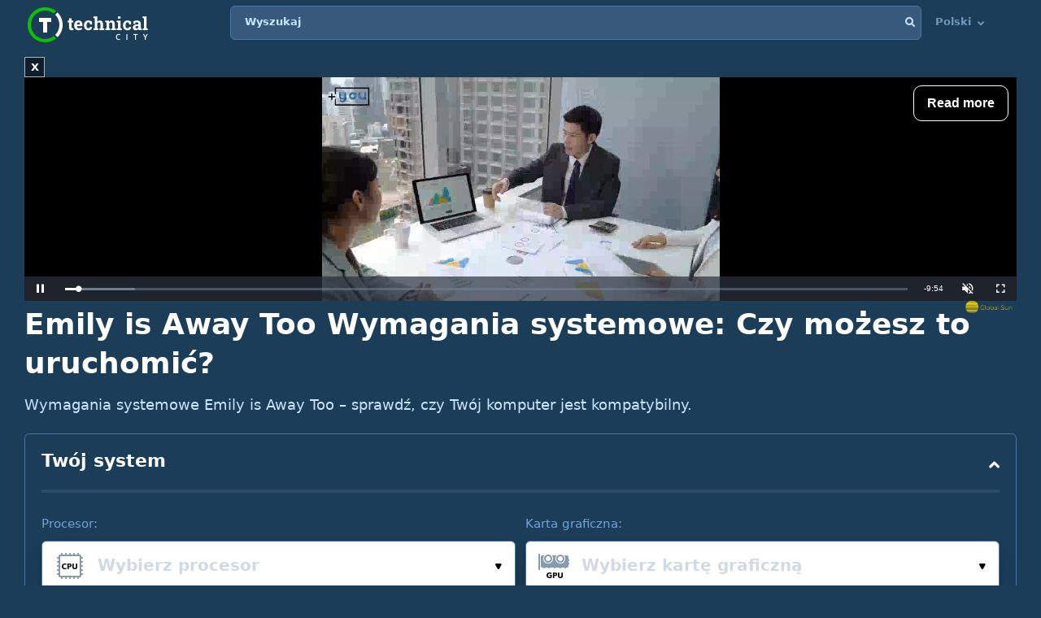

--- FILE ---
content_type: text/html; charset=utf-8
request_url: https://www.google.com/recaptcha/api2/aframe
body_size: 266
content:
<!DOCTYPE HTML><html><head><meta http-equiv="content-type" content="text/html; charset=UTF-8"></head><body><script nonce="3us4c0_xT7nAli4U5UGNFA">/** Anti-fraud and anti-abuse applications only. See google.com/recaptcha */ try{var clients={'sodar':'https://pagead2.googlesyndication.com/pagead/sodar?'};window.addEventListener("message",function(a){try{if(a.source===window.parent){var b=JSON.parse(a.data);var c=clients[b['id']];if(c){var d=document.createElement('img');d.src=c+b['params']+'&rc='+(localStorage.getItem("rc::a")?sessionStorage.getItem("rc::b"):"");window.document.body.appendChild(d);sessionStorage.setItem("rc::e",parseInt(sessionStorage.getItem("rc::e")||0)+1);localStorage.setItem("rc::h",'1769029599843');}}}catch(b){}});window.parent.postMessage("_grecaptcha_ready", "*");}catch(b){}</script></body></html>

--- FILE ---
content_type: text/css
request_url: https://player.globalsun.io/css/style.css
body_size: -165
content:
.adsbygoogle.adsbygoogle-noablate{
	    z-index: 99999999 !important;
}
#wrapper{
  z-index: auto !important;
}
@media screen and (min-width: 992px){
	.main-component {
    		transform: none !important;
	}
}
.section-widget_container:first-of-type{
  Z-index: unset!important;
}

/* #content #globalsun .uk-player{
    margin: 0 !important;
} */

--- FILE ---
content_type: application/javascript; charset=utf-8
request_url: https://player.aplhb.adipolo.com/prebidlink/491397/wrapper_hb_784923_23409.js
body_size: 1094
content:
(function(){"use strict";function d(){try{const o=()=>{};o._startgpt=!0,window.googletag.cmd.push(o)}catch(o){console.error(o)}}function g(o,t,e,n={}){if(!document)return;const r=document.createElement("script");o.match(/^https?:\/\//)||(o=`https:${o}`),r.src=o,r.async=!0,r.onload=t,r.onerror=e,Object.entries(n).forEach(([c,i])=>{r.setAttribute(`data-${c}`,i)}),(document.body||document.head||document.documentElement).appendChild(r)}function f(o=[]){const t=Math.random();let e=0;for(let n=0;n<o.length;n++){const r=o[n];if(e+=r.percent/100,e>=t)return r}return o[0]}function h(o){const t={hasLocalStorage:!0,init(){try{this.hasLocalStorage=!!o.localStorage,this.ls=o.localStorage}catch{this.hasLocalStorage=!1}},clean(e){if(!this.hasLocalStorage)return null;delete this.ls[e]},get(e){return this.hasLocalStorage?this.ls.getItem(e):null},set(e,n){this.hasLocalStorage&&this.ls.setItem(e,n)}};return t.init(),t}const l=h(window);(function(){const t=s();if(t.isReady)return;t.definedInLoader&&!t.fastLoad&&m();const e={WLDomain:"player.aplhb.adipolo.com",fileNameTemplate:"hbw_{v}_784923_23409.js",prebidFileNameTemplate:"hb_784923_23409.js",versionMacros:"{v}",versions:[{v:"master",percent:97},{v:"release",percent:3}],prebidHash:"31ee76261d87fed8cb9d4c465c48158c",hash:"Laaa_"},n=!!l.get("vpbdebugdev"),r=l.get("vpbdevcb")||null,a=r||e.hash,c=r||e.prebidHash,i=f(e.versions),u=l.get("vpbWrapperVersion")||(i?i.v:"master");n&&(e.fileNameTemplate=e.fileNameTemplate.replace(/\.js$/,".dev.js"));const v=l.get("vpbwrapperurl")||p(e.fileNameTemplate,e.versionMacros,e.WLDomain,u,a),b=p(e.prebidFileNameTemplate,e.versionMacros,e.WLDomain,u,c);g(v,null,d),t.fastLoad||(t.fastLoad=!0,t.loaderFastLoad=!0,g(b,null,d))})();function p(o,t,e,n,r,a=""){if(!o)return;const c=o.replace(t,n);return"//"+(s().realHost||e)+"/prebidlink/"+a+r+"/"+c}function s(){return window.vpb||(window.vpb=window.vpb||{definedInLoader:!0,...window.vpbl},window.vpb.cmd=window.vpb.cmd||[]),window.vpb}function m(){const o=s();let t=[];o.cmd=o.cmd||[],o.st=Date.now(),window.googletag=window.googletag||{},googletag.cmd=googletag.cmd||[];try{t=googletag.cmd.slice(0),googletag.cmd.length=0}catch{}let e=!1;function n(a){a.call(googletag)}let r=!1;googletag.cmd.push(()=>{r=!0,googletag.cmd.unshift=a=>{if(e){n(a);return}if(t.unshift(a),a._startgpt){e=!0;for(let c=0;c<t.length;c++)n(t[c])}},googletag.cmd.push=a=>{if(e){n(a);return}t.push(a)}}),r||(googletag.cmd.push=a=>{t.push(a)},googletag.cmd.unshift=a=>{t.unshift(a),a._startgpt&&(e=!0,googletag.apiReady?t.forEach(c=>{googletag.cmd.push(c)}):googletag.cmd=t)})}})();


--- FILE ---
content_type: application/javascript; charset=utf-8
request_url: https://fundingchoicesmessages.google.com/f/AGSKWxVvX_thKOujQycZR6xIK05FoNWvNONkIuFj9o1_owO1DLV5y6bF9NMGpXzyduiCRi2K6npL8euSTwRlrXVoQyG8LFcK1jS05PghMDwXpxKvJDPpyuoJu4Gk3ygxpU-tP6wD8TSzFM_K2mdqY_2xaBzXmLjVdkNtu6mSkg7qS8xc9WR8O74I7q_Iew4g/_/images/aff-/indexmobilead2./newrightcolad./ad_selectMainfixedad./webapp/ads-
body_size: -1293
content:
window['41eb4f6e-7442-43b6-949e-4558c74927cf'] = true;

--- FILE ---
content_type: application/javascript; charset=utf-8
request_url: https://fundingchoicesmessages.google.com/f/AGSKWxVA1RJ_7SbclVFD3GaBIQgFig93z-2qUecS7HehTHK70Szv5HaklPay9-kCP1HI6xYUe53uRRFAFWVFLqX6JI57qcUFldDYvi-H_KK_sCCJ6Tf7h28iLPN295L6wFiYOtt7bgjwPw==?fccs=W251bGwsbnVsbCxudWxsLG51bGwsbnVsbCxudWxsLFsxNzY5MDI5NTkxLDM5NTAwMDAwMF0sbnVsbCxudWxsLG51bGwsW251bGwsWzcsMTAsNl0sbnVsbCxudWxsLG51bGwsbnVsbCxudWxsLG51bGwsbnVsbCxudWxsLG51bGwsMV0sImh0dHBzOi8vdGVjaG5pY2FsLmNpdHkvcGwvc3lzdGVtLXJlcXVpcmVtZW50cy9lbWlseS1pcy1hd2F5LXRvbyIsbnVsbCxbWzgsIjlvRUJSLTVtcXFvIl0sWzksImVuLVVTIl0sWzE2LCJbMSwxLDFdIl0sWzE5LCIyIl0sWzI0LCIiXSxbMjksImZhbHNlIl1dXQ
body_size: 134
content:
if (typeof __googlefc.fcKernelManager.run === 'function') {"use strict";this.default_ContributorServingResponseClientJs=this.default_ContributorServingResponseClientJs||{};(function(_){var window=this;
try{
var qp=function(a){this.A=_.t(a)};_.u(qp,_.J);var rp=function(a){this.A=_.t(a)};_.u(rp,_.J);rp.prototype.getWhitelistStatus=function(){return _.F(this,2)};var sp=function(a){this.A=_.t(a)};_.u(sp,_.J);var tp=_.ed(sp),up=function(a,b,c){this.B=a;this.j=_.A(b,qp,1);this.l=_.A(b,_.Pk,3);this.F=_.A(b,rp,4);a=this.B.location.hostname;this.D=_.Fg(this.j,2)&&_.O(this.j,2)!==""?_.O(this.j,2):a;a=new _.Qg(_.Qk(this.l));this.C=new _.dh(_.q.document,this.D,a);this.console=null;this.o=new _.mp(this.B,c,a)};
up.prototype.run=function(){if(_.O(this.j,3)){var a=this.C,b=_.O(this.j,3),c=_.fh(a),d=new _.Wg;b=_.hg(d,1,b);c=_.C(c,1,b);_.jh(a,c)}else _.gh(this.C,"FCNEC");_.op(this.o,_.A(this.l,_.De,1),this.l.getDefaultConsentRevocationText(),this.l.getDefaultConsentRevocationCloseText(),this.l.getDefaultConsentRevocationAttestationText(),this.D);_.pp(this.o,_.F(this.F,1),this.F.getWhitelistStatus());var e;a=(e=this.B.googlefc)==null?void 0:e.__executeManualDeployment;a!==void 0&&typeof a==="function"&&_.To(this.o.G,
"manualDeploymentApi")};var vp=function(){};vp.prototype.run=function(a,b,c){var d;return _.v(function(e){d=tp(b);(new up(a,d,c)).run();return e.return({})})};_.Tk(7,new vp);
}catch(e){_._DumpException(e)}
}).call(this,this.default_ContributorServingResponseClientJs);
// Google Inc.

//# sourceURL=/_/mss/boq-content-ads-contributor/_/js/k=boq-content-ads-contributor.ContributorServingResponseClientJs.en_US.9oEBR-5mqqo.es5.O/d=1/exm=ad_blocking_detection_executable,kernel_loader,loader_js_executable,web_iab_us_states_signal_executable/ed=1/rs=AJlcJMwtVrnwsvCgvFVyuqXAo8GMo9641A/m=cookie_refresh_executable
__googlefc.fcKernelManager.run('\x5b\x5b\x5b7,\x22\x5b\x5bnull,\\\x22technical.city\\\x22,\\\x22AKsRol8-eeExTwk4h8RIOhLEV7EHUGgWNtXDkexjoM-kw0g1LF0R5tYhdSXNqhUddaWpv7AedY_0UdT3_ECcFxllI74lrTMx5_P8osObjTyUULtVwVkz_1ypKHOpm4l8JNIxfIw9I2Cqql0D-bOkcT_IeV-BGVe9bA\\\\u003d\\\\u003d\\\x22\x5d,null,\x5b\x5bnull,null,null,\\\x22https:\/\/fundingchoicesmessages.google.com\/f\/AGSKWxW12edER_g1SC2f6OJeTlKgrJy6hfdD3eLj4UIJiMzDAZQDB-Ngju00TkhqRmlDTh3HCLYYFsAz9uX_M49UPDdGoQdNwyhCsjPpAkyiXcgIx_XJruspL5Mv2hf6TdlzzIl6WktMyQ\\\\u003d\\\\u003d\\\x22\x5d,null,null,\x5bnull,null,null,\\\x22https:\/\/fundingchoicesmessages.google.com\/el\/AGSKWxWwctix2GCfK0ggiAGrn5l7EgLLsZRABlNUahmvmI-QIMKcUnhdoljmAXHtaMs1ZVFFwRmh3_0gjcKDXlRC6XI4FwuWmmvutq41XiYqfjOwnkWyuunVitIKG6qCvKuyC2ucE2RIoQ\\\\u003d\\\\u003d\\\x22\x5d,null,\x5bnull,\x5b7,10,6\x5d,null,null,null,null,null,null,null,null,null,1\x5d\x5d,\x5b3,1\x5d\x5d\x22\x5d\x5d,\x5bnull,null,null,\x22https:\/\/fundingchoicesmessages.google.com\/f\/AGSKWxWRfzHPTfVzEavWLm5WDU7O4GdiyzuzA_5Dlv4u-wrpPdtM7WxH6Z6OSuu4UFWF0TEeyJfZfYFXpHemBkhi-gD8DekuxlZdwLOGQLY8J26JcjG8peP_DL8S9Hxc9p6i2HDpivS2Iw\\u003d\\u003d\x22\x5d\x5d');}

--- FILE ---
content_type: text/plain
request_url: https://rtb.openx.net/openrtbb/prebidjs
body_size: -83
content:
{"id":"7d2c9e94-5e53-4b1a-bb33-340be6088317","nbr":0}